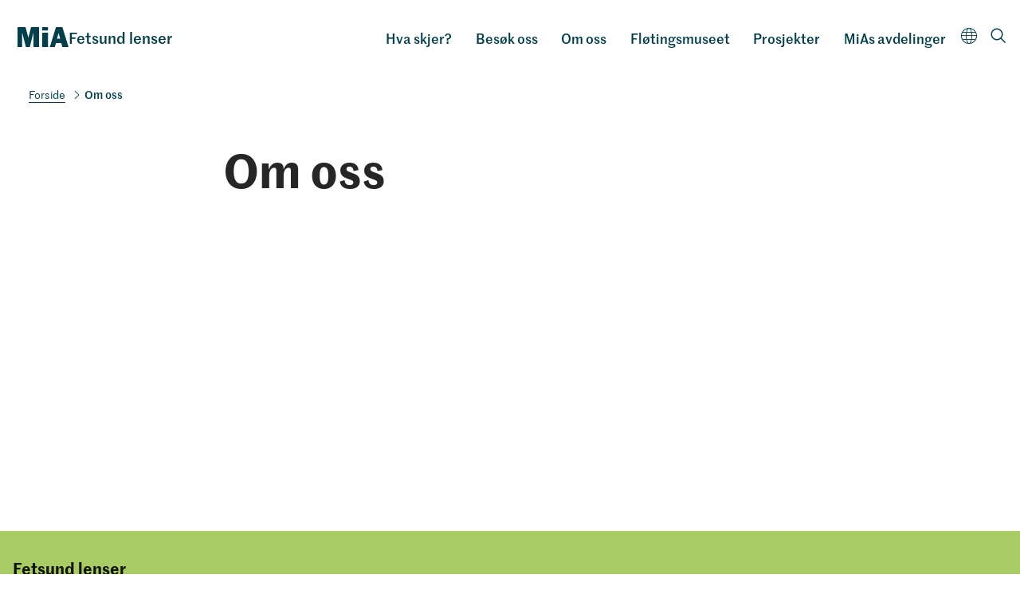

--- FILE ---
content_type: text/html; charset=utf-8
request_url: https://mia.no/fetsundlenser/om-oss
body_size: 4807
content:
<!DOCTYPE html><html data-ng-app="m24App" data-ng-controller="BodyCtrl" lang="no" data-fullscreen="false" data-basecss="2" id="portal"> <head><meta http-equiv="Content-Type" content="text/html; charset=UTF-8"><meta name="viewport" content="width=device-width,initial-scale=1.0"><meta http-equiv="X-UA-Compatible" content="IE=edge"><link rel="icon" href="https://ems.dimu.org/image/019EGGiY6MeLe?dimension=32"><title>Om oss - Fetsund lenser</title><script>
      var MUSEUM24_PORTAL_VERSION = "2026.01.07 (2.6.2)";
      console.log("Museum24:Portal - 2026.01.07 (2.6.2) | v2");
  </script><meta name="description" content="Levende fløtingsmiljø, spennende utstillinger, flott turområde, idyllisk natur og våtmark."><meta name="keywords" content="kulturminne, museum, natursenter, historie, kultur, fløting, skog, tømmer, båter, delta, Akershus, Romerike, Øyeren, natur, arrangementer, attraksjoner, familie, opplevelser, undervisning, kulturelle skolesekken, skole"><link rel="canonical" href="https://mia.no/fetsundlenser/om-oss"><script data-cookieconsent="ignore" src="/assets/gen/js_head_packed.js?89c18018"></script><script src="/assets/js/noframework.waypoints.min.js"></script><link rel="stylesheet" type="text/css" href="/assets/gen/m24base2.css?65326023"><link rel="stylesheet" type="text/css" href="/assets/gen/m24site_standard1024.css?0e92f102"><link rel="stylesheet" type="text/css" href="/assets/design/site/1.css?m=1533bdfd3305dec63756ba54b991dbd5"><script>

      HAS_INTROSECTIONS = false; 

    </script><script>
!function(f,b,e,v,n,t,s){if(f.fbq)return;n=f.fbq=function(){n.callMethod?
n.callMethod.apply(n,arguments):n.queue.push(arguments)};if(!f._fbq)f._fbq=n;
n.push=n;n.loaded=!0;n.version='2.0';n.queue=[];t=b.createElement(e);t.async=!0;
t.src=v;s=b.getElementsByTagName(e)[0];s.parentNode.insertBefore(t,s)}(window,
document,'script','https://connect.facebook.net/en_US/fbevents.js');
fbq('init', '1668687023147121'); // Insert your pixel ID here.
fbq('track', 'PageView');
</script><noscript><img height="1" width="1" style="display:none" src="https://www.facebook.com/tr?id=1668687023147121&ev=PageView&noscript=1"></noscript><script defer data-domain="mia.no,rollup.museum24" event-solution="Museum24" event-site="fetsundlenser" event-siteurl="mia.no/fetsundlenser" event-siteid="1" event-sitename="Fetsund lenser" event-language="no" src="https://plausible.io/js/script.pageview-props.outbound-links.js"></script><script defer src="/assets/gen/m24_plausible_events.js?249c53e6"></script><script async src="https://www.googletagmanager.com/gtag/js?id=G-HJJQS5KKZC"></script><script>
  window.dataLayer = window.dataLayer || [];
  function gtag(){dataLayer.push(arguments);}
  gtag('js', new Date());

  gtag('config', 'G-HJJQS5KKZC');
</script><script>
    var slideconfig = {
      animation: 'slide',  //if 'fade' --> html structure chages a bit a design breaks.
      animationSpeed: '1000',
      slideshowSpeed: '5500'
    };
  </script></head> <body id="m24top" ng-click="closeFilters()" class="   template site--1 template--article theme-default template--     pagetype-auto "> <a tabindex="0" class="accessible" href="#main"> <span> Hopp til hovedinnhold </span> </a> <header data-version="2" data-header-type="standard" class="header" id="header" data-expanded="false"> <div class="header__grid header__grid--standard"> <div class="header__ident"> <a href="//mia.no/fetsundlenser" aria-labelledby="sitename" class="nav-home svg-logo"> <div class="header__logo"> <svg enable-background="new 0 0 425.2 164.8" id="logo" version="1.1" viewbox="0 0 425.2 164.8" x="0px" xml:space="preserve" y="0px"><g><g id="symbol"><path d="M179.6,164.8h-47.1V47.1H132l-30,117.7H69.8l-31-117.7h-0.5v117.7h-38V0h66.1L90,87.4h0.5L113.1,0h66.5V164.8z"></path><path d="M364.6,132.4h-44l-10.1,32.4h-41.1L320.6,0h53.3l51.6,164.8h-51.6L364.6,132.4z M355.9,96.3l-13.5-47.8L329,96.3H355.9z"></path><path d="M206.7,0.1h47.2v28.3h-47.2V0.1z M206.7,46.1h47.2l-0.1,118.4l-47,0.1L206.7,46.1z"></path></g></g></svg> </div> <div class="header__name" id="sitename"> Fetsund lenser </div> </a> </div> <div class="header__mobile_head"> <button class="button  button--toggle toggle--navigation toggle--navsearch" aria-labelledby="togglemenu_label" data-action="toggle-nav" aria-controls="header" aria-owns="header" aria-expanded="false"> <i class="button__icon"></i> <svg xmlns="http://www.w3.org/2000/svg" width="27" height="16" fill="#000" viewbox="0 0 27 16"><g transform="translate(-321 -54)"><path d="M15.935,14.563h-.723l-.256-.247a5.955,5.955,0,1,0-.64.64l.247.256v.723L19.137,20.5,20.5,19.137Zm-5.489,0a4.117,4.117,0,1,1,4.117-4.117A4.111,4.111,0,0,1,10.446,14.563Z" transform="translate(316.5 49.5)"></path><path d="M12.557,21H22.5V19H10.639ZM8.816,16H22.5V14H9.31ZM7.822,9l.995,2H22.5V9Z" transform="translate(325.5 46.682)"></path></g></svg> <b class="button__label" id="togglemenu_label"> <span>Meny</span> </b> </button> <div class="mobile__languages"> <button class="button  button--toggle  toggle--languages" id="toggle--languages" aria-label="Språk" data-action="toggle-nav-section" aria-controls="mob_languages" aria-owns="languages" aria-expanded="false"> <i class="button__icon i-nav-languages"></i> <b class="button__label" data-label-expand="Språk: Norsk" data-label-collapse="Velg språk:"> <span>Språk</span> </b> </button> <ul class="nav-languages" id="mob_languages" data-expanded="false" aria-label="Språk"> <li role="none"> <a class="nav-language" data-language="English" href="//mia.no/fetsundlenser/en"> English </a> </li> </ul> </div> </div> <div class="header_menu_container"> <div class="header__search"> <div class="nav-search" id="search"> <form class="form" role="search" action="//mia.no/fetsundlenser/m24-search"> <div class="form__input input--icon"> <input aria-label="Søkefelt for nettstedssøk" type="search" name="q" placeholder="Søk etter ..."> <i class="input__icon i-nav-search"></i> </div> </form> </div> </div> <nav class="header__menu"> <ul class="nav-menu" id="mainmenu" data-items="7"> <li class> <a href="//mia.no/fetsundlenser/kalender" id="mainmenu-1" class="nav-item menu__link "> Hva skjer? </a> </li> <li class> <a href="//mia.no/fetsundlenser/besok" id="mainmenu-2" class="nav-item" aria-expanded="false" aria-haspopup="true" aria-controls="submenu-2" aria-owns="submenu-2" data-action="toggle-submenu"> Besøk oss <div class="button  button--toggle  toggle--submenu"> <i class="button__icon"></i> </div> </a> <ul class="nav-submenu" id="submenu-2" data-expanded="false" aria-labelledby="mainmenu-2"> <li class> <a href="//mia.no/fetsundlenser/apningstider-og-priser" class="submenu__link">Åpningstider og priser</a> </li> <li class> <a href="//mia.no/fetsundlenser/slik-finner-du-oss" class="submenu__link">Finn oss</a> </li> <li class> <a href="//mia.no/fetsundlenser/mat-og-drikke" class="submenu__link">Spise og drikke</a> </li> <li class> <a href="//mia.no/fetsundlenser/omvisning" class="submenu__link">Omvisning</a> </li> <li class> <a href="//mia.no/fetsundlenser/undervisning" class="submenu__link">Undervisning</a> </li> <li class> <a href="//mia.no/fetsundlenser/Endeli'" class="submenu__link">Butikk</a> </li> <li class> <a href="//mia.no/fetsundlenser/tilgjengelighet" class="submenu__link">Tilgjengelighet</a> </li> <li class> <a href="//mia.no/fetsundlenser/oversiktskart" class="submenu__link">Oversiktskart</a> </li> </ul> </li> <li class> <a href="//mia.no/fetsundlenser/om-oss" id="mainmenu-3" class="nav-item" aria-expanded="false" aria-haspopup="true" aria-controls="submenu-3" aria-owns="submenu-3" data-action="toggle-submenu"> Om oss <div class="button  button--toggle  toggle--submenu"> <i class="button__icon"></i> </div> </a> <ul class="nav-submenu" id="submenu-3" data-expanded="false" aria-labelledby="mainmenu-3"> <li class> <a href="//mia.no/fetsundlenser/kontakt-oss" class="submenu__link">Kontakt oss</a> </li> <li class> <a href="//mia.no/fetsundlenser/samarbeidspartnere" class="submenu__link">Samarbeidspartnere</a> </li> <li class> <a href="https://mia.no/besokssentervatmark" class="nav-item " id="submenu-3-3"> Besøkssenter våtmark </a> </li> <li class> <a href="//mia.no/fetsundlenser/utleie" class="submenu__link">Selskapslokaler</a> </li> <li class> <a href="//mia.no/fetsundlenser/moter-og-konferanser" class="submenu__link">Møter og konferanser</a> </li> </ul> </li> <li class> <a href="#" id="mainmenu-4" class="nav-item" aria-expanded="false" aria-haspopup="true" aria-controls="submenu-4" aria-owns="submenu-4" data-action="toggle-submenu"> Fløtingsmuseet <div class="button  button--toggle  toggle--submenu"> <i class="button__icon"></i> </div> </a> <ul class="nav-submenu" id="submenu-4" data-expanded="false" aria-labelledby="mainmenu-4"> <li class> <a href="//mia.no/fetsundlenser/flotingsmuseet/kulturminnet" class="submenu__link">Kulturminnet Fetsund lenser</a> </li> <li class> <a href="//mia.no/fetsundlenser/flotingsmuseet/tommerfloting" class="submenu__link">Tømmerfløting</a> </li> <li class> <a href="//mia.no/fetsundlenser/flotingsmuseet/utstillingene" class="submenu__link">Utstillingene</a> </li> <li class> <a href="//mia.no/fetsundlenser/flotingsmuseet/batene" class="submenu__link">Båtene på Fetsund lenser</a> </li> <li class> <a href="//mia.no/fetsundlenser/flotingsmuseet/publikasjoner" class="submenu__link">Publikasjoner</a> </li> </ul> </li> <li class> <a href="//mia.no/fetsundlenser/prosjekter" id="mainmenu-5" class="nav-item" aria-expanded="false" aria-haspopup="true" aria-controls="submenu-5" aria-owns="submenu-5" data-action="toggle-submenu"> Prosjekter <div class="button  button--toggle  toggle--submenu"> <i class="button__icon"></i> </div> </a> <ul class="nav-submenu" id="submenu-5" data-expanded="false" aria-labelledby="mainmenu-5"> <li class> <a href="https://mia.no/museumstjenesten/flyts-bidrag-til-museumsutvikling-pa-fetsund" class="nav-item " id="submenu-5-1"> FLYT </a> </li> <li class> <a href="//mia.no/fetsundlenser/prosjekter/mangfoldsprosjektet" class="submenu__link">Mangfoldsprosjektet</a> </li> <li class> <a href="//mia.no/fetsundlenser/prosjekter/mangfoldsprosjektet/kvinneintervjuer" class="submenu__link">Intervjuer</a> </li> <li class> <a href="https://baerekraftnettverket.no/" class="nav-item " id="submenu-5-4"> Bærekraftnettverket </a> </li> </ul> </li> <li class> <a href="https://mia.no/#vaaremuseer" id="mainmenu-7" class="nav-item menu__link "> MiAs avdelinger </a> </li> </ul> </nav> <div class="focus__languages"> <button class="button  button--toggle  toggle--languages" id="toggle--languages" aria-label="Språk" data-action="toggle-nav-section" aria-controls="languages" aria-owns="languages" aria-expanded="false"> <i class="button__icon i-nav-languages"></i> <b class="button__label" data-label-expand="Språk: Norsk" data-label-collapse="Velg språk:"> <span>Språk</span> </b> </button> <ul class="nav-languages" id="languages" data-expanded="false" aria-label="Språk"> <li role="none"> <a class="nav-language" data-language="English" href="//mia.no/fetsundlenser/en"> English </a> </li> </ul> </div> <button class="button  button--toggle  toggle--search" data-action="toggle-search" aria-controls="search" aria-labelledby="togglesearch_label" aria-owns="search" aria-expanded="false"> <i class="button__icon i-nav-search"></i> <b class="button__label" id="togglesearch_label"> <span>Søk etter ...</span> </b> </button> </div> <div class="header__path"> <nav aria-label="Navigasjonssti" class="nav-path"> <p class="path__label" id="path-label_header">Du er her:</p> <ol aria-labelledby="path-label_header"> <li> <a href="//mia.no/fetsundlenser" class="path__link">Fetsund lenser</a> </li> <li> <i class="path__icon  i-chevron-right"></i> <span class="path__current">Om oss</span> </li> </ol> </nav> </div> </div> </div> </header> <main class="content" id="main" tabindex="-1"> <article class="article" id="top"> <div id="s-header" class="toc-target article__head skin__head     pad-top-auto pad-bottom-auto"> <div data-module="article__title" class="block  block--article__head txtalign--"> <div class="article__grid"> <div class="article__title "> <h1>Om oss </h1> </div> </div> </div> </div> <section id="s-2" class="toc-target article__body skin__body   pad-top-auto pad-bottom-auto "> </section> </article> </main> <footer class="footer" id="footer"> <div class="footer__grid"> <div class="footer__contact"> <div class="footer__address"> <strong class="contact__name">Fetsund lenser</strong> <span class="contact__address"> Lundveien 3 <span class="contact__place"> 1900 Fetsund </span> </span> <span class="contact__phone"><strong>Telefon</strong> 63 88 75 50 </span> <span class="contact__email"><strong>E-post</strong> <a href="mailto:fetsundlenser@mia.no"> fetsundlenser@mia.no </a> </span> <span class="address__group_2"> <div class="footer__links"> <div class="privacy"> <a href="https://mia.no/personvern" target="_blank" class="privacy__link">Personvernerklæring og informasjonskapsler</a> </div> <div class="uu"> <a href="https://uustatus.no/nb/erklaringer/publisert/f0a63b14-239c-4867-874e-308ea4cd982c" target="_blank" class="uu__link">Tilgjengelighetserklæring</a> </div> </div> <span class="contact__copyright"> </span> </span> </div> <div class="footer__social"> <ul class="nav-social"> <li> <a aria-labelledby="facebooklink" rel="noreferrer" href="https://nb-no.facebook.com/fetsundlenser" target="_blank" class="button  button--social"> <i class="button__icon i-social-facebook"></i><b id="facebooklink" class="button__label">Facebook</b> </a> </li> <li> <a aria-labelledby="instalink" rel="noreferrer" href="https://www.instagram.com/fetsundlenser/" target="_blank" class="button  button--social"> <i class="button__icon i-social-instagram"></i><b id="instalink" class="button__label">Instagram</b> </a> </li> <li> <a aria-labelledby="youtubelink" rel="noreferrer" href="http://www.youtube.com/user/fetsundlenser" target="_blank" class="button  button--social"> <i class="button__icon i-social-youtube"></i><b id="youtubelink" class="button__label">Youtube</b> </a></li> <li> <a aria-labelledby="tripadvisorlink" rel="noreferrer" href="https://no.tripadvisor.com/Attraction_Review-g2418291-d3498625-Reviews-Fetsund_Lenser-Fet_Municipality_Akershus_Eastern_Norway.html" target="_blank" class="button  button--social"> <i class="button__icon i-social-tripadvisor"></i><b id="tripadvisorlink" class="button__label">TripAdvisor</b> </a> </li> <li style="margin-top:auto;font-size:0"></li> </ul> </div> </div> <div class="footer__info"> <p></p> </div> <div class="footer__parent"> <a title="Gå til samarbeidsnettsted" href="http://mia.no" class="button  button--parent"> <i class="button__icon"> <svg version="1.1" x="0px" y="0px" viewbox="0 0 425.2 164.8" enable-background="new 0 0 425.2 164.8" xml:space="preserve" id="logo"><g> <g id="symbol"> <path d="M179.6,164.8h-47.1V47.1H132l-30,117.7H69.8l-31-117.7h-0.5v117.7h-38V0h66.1L90,87.4h0.5L113.1,0h66.5V164.8z"></path> <path d="M364.6,132.4h-44l-10.1,32.4h-41.1L320.6,0h53.3l51.6,164.8h-51.6L364.6,132.4z M355.9,96.3l-13.5-47.8L329,96.3H355.9z"></path> <path d="M206.7,0.1h47.2v28.3h-47.2V0.1z M206.7,46.1h47.2l-0.1,118.4l-47,0.1L206.7,46.1z"></path> </g> </g></svg> </i> <b class="button__label"> <span><p><span>Museene i Akershus</span><br></p></span> </b> </a> </div> </div> <a aria-label="Til toppen av siden" title="Til toppen av siden" class="scrollTopButton" href="#m24top"> <i class="button__icon i-nav-up"></i> </a> </footer> <script>
          //Check if <video> tag exist in DOM most effecient way
          document.addEventListener("DOMContentLoaded", function() {
            var videos = document.getElementsByTagName('video');
            if(videos.length > 0) {
                //Load hls.js
                var script = document.createElement('script');
                script.src = "/assets/js/hls.js";
                script.defer = true;
                document.head.appendChild(script);
            }
          });
    
        </script> <script data-cookieconsent="ignore" src="/assets/gen/js_packed_v2.js?e6de4a15"></script> <script data-cookieconsent="ignore" defer src="/assets/gen/js_packed_v2_defered.js?b6039906"></script> <script data-cookieconsent="ignore" src="/assets/gen/angular.js?13cbfd11"></script> <script src="/assets/js/m24/i18n/angular-locale_nb-no.js"></script> <script defer src="/assets/gen/m24_basics.js?3387a2b8"></script> </body> </html> 

--- FILE ---
content_type: text/css
request_url: https://mia.no/assets/design/site/1.css?m=1533bdfd3305dec63756ba54b991dbd5
body_size: 3189
content:
@font-face{font-family:"Marr Sans";src:url('/assets/design/fonts/MarrSans-Web/MarrSans-Thin-Web.eot?1445474948');src:url('/assets/design/fonts/MarrSans-Web/MarrSans-Thin-Web.eot?&1445474948#iefix') format('embedded-opentype'),url('/assets/design/fonts/MarrSans-Web/MarrSans-Thin-Web.woff?1445474948') format('woff'),url('/assets/design/fonts/MarrSans-Web/MarrSans-Thin-Web.ttf?1445474948') format('truetype'),url('/assets/design/fonts/MarrSans-Web/MarrSans-Thin-Web.svg?1445474948') format('svg');font-weight:100;font-style:normal}@font-face{font-family:"Marr Sans";src:url('/assets/design/fonts/MarrSans-Web/MarrSans-ThinItalic-Web.eot?1445474948');src:url('/assets/design/fonts/MarrSans-Web/MarrSans-ThinItalic-Web.eot?&1445474948#iefix') format('embedded-opentype'),url('/assets/design/fonts/MarrSans-Web/MarrSans-ThinItalic-Web.woff?1445474948') format('woff'),url('/assets/design/fonts/MarrSans-Web/MarrSans-ThinItalic-Web.ttf?1445474948') format('truetype'),url('/assets/design/fonts/MarrSans-Web/MarrSans-ThinItalic-Web.svg?1445474948') format('svg');font-weight:100;font-style:italic}@font-face{font-family:"Marr Sans";src:url('/assets/design/fonts/MarrSans-Web/MarrSans-Light-Web.eot?1445474948');src:url('/assets/design/fonts/MarrSans-Web/MarrSans-Light-Web.eot?&1445474948#iefix') format('embedded-opentype'),url('/assets/design/fonts/MarrSans-Web/MarrSans-Light-Web.woff?1445474948') format('woff'),url('/assets/design/fonts/MarrSans-Web/MarrSans-Light-Web.ttf?1445474948') format('truetype'),url('/assets/design/fonts/MarrSans-Web/MarrSans-Light-Web.svg?1445474948') format('svg');font-weight:300;font-style:normal}@font-face{font-family:"Marr Sans";src:url('/assets/design/fonts/MarrSans-Web/MarrSans-LightItalic-Web.eot?1445474948');src:url('/assets/design/fonts/MarrSans-Web/MarrSans-LightItalic-Web.eot?&1445474948#iefix') format('embedded-opentype'),url('/assets/design/fonts/MarrSans-Web/MarrSans-LightItalic-Web.woff?1445474948') format('woff'),url('/assets/design/fonts/MarrSans-Web/MarrSans-LightItalic-Web.ttf?1445474948') format('truetype'),url('/assets/design/fonts/MarrSans-Web/MarrSans-LightItalic-Web.svg?1445474948') format('svg');font-weight:300;font-style:italic}@font-face{font-family:"Marr Sans";src:url('/assets/design/fonts/MarrSans-Web/MarrSans-Regular-Web.eot?1445474948');src:url('/assets/design/fonts/MarrSans-Web/MarrSans-Regular-Web.eot?&1445474948#iefix') format('embedded-opentype'),url('/assets/design/fonts/MarrSans-Web/MarrSans-Regular-Web.woff?1445474948') format('woff'),url('/assets/design/fonts/MarrSans-Web/MarrSans-Regular-Web.ttf?1445474948') format('truetype'),url('/assets/design/fonts/MarrSans-Web/MarrSans-Regular-Web.svg?1445474948') format('svg');font-weight:400;font-style:normal}@font-face{font-family:"Marr Sans";src:url('/assets/design/fonts/MarrSans-Web/MarrSans-RegularItalic-Web.eot?1445474948');src:url('/assets/design/fonts/MarrSans-Web/MarrSans-RegularItalic-Web.eot?&1445474948#iefix') format('embedded-opentype'),url('/assets/design/fonts/MarrSans-Web/MarrSans-RegularItalic-Web.woff?1445474948') format('woff'),url('/assets/design/fonts/MarrSans-Web/MarrSans-RegularItalic-Web.ttf?1445474948') format('truetype'),url('/assets/design/fonts/MarrSans-Web/MarrSans-RegularItalic-Web.svg?1445474948') format('svg');font-weight:400;font-style:italic}@font-face{font-family:"Marr Sans";src:url('/assets/design/fonts/MarrSans-Web/MarrSans-Medium-Web.eot?1445474948');src:url('/assets/design/fonts/MarrSans-Web/MarrSans-Medium-Web.eot?&1445474948#iefix') format('embedded-opentype'),url('/assets/design/fonts/MarrSans-Web/MarrSans-Medium-Web.woff?1445474948') format('woff'),url('/assets/design/fonts/MarrSans-Web/MarrSans-Medium-Web.ttf?1445474948') format('truetype'),url('/assets/design/fonts/MarrSans-Web/MarrSans-Medium-Web.svg?1445474948') format('svg');font-weight:500;font-style:normal}@font-face{font-family:"Marr Sans";src:url('/assets/design/fonts/MarrSans-Web/MarrSans-MediumItalic-Web.eot?1445474948');src:url('/assets/design/fonts/MarrSans-Web/MarrSans-MediumItalic-Web.eot?&1445474948#iefix') format('embedded-opentype'),url('/assets/design/fonts/MarrSans-Web/MarrSans-MediumItalic-Web.woff?1445474948') format('woff'),url('/assets/design/fonts/MarrSans-Web/MarrSans-MediumItalic-Web.ttf?1445474948') format('truetype'),url('/assets/design/fonts/MarrSans-Web/MarrSans-MediumItalic-Web.svg?1445474948') format('svg');font-weight:500;font-style:italic}@font-face{font-family:"Marr Sans";src:url('/assets/design/fonts/MarrSans-Web/MarrSans-Semibold-Web.eot?1445474948');src:url('/assets/design/fonts/MarrSans-Web/MarrSans-Semibold-Web.eot?&1445474948#iefix') format('embedded-opentype'),url('/assets/design/fonts/MarrSans-Web/MarrSans-Semibold-Web.woff?1445474948') format('woff'),url('/assets/design/fonts/MarrSans-Web/MarrSans-Semibold-Web.ttf?1445474948') format('truetype'),url('/assets/design/fonts/MarrSans-Web/MarrSans-Semibold-Web.svg?1445474948') format('svg');font-weight:600;font-style:normal}@font-face{font-family:"Marr Sans";src:url('/assets/design/fonts/MarrSans-Web/MarrSans-SemiboldItalic-Web.eot?1445474948');src:url('/assets/design/fonts/MarrSans-Web/MarrSans-SemiboldItalic-Web.eot?&1445474948#iefix') format('embedded-opentype'),url('/assets/design/fonts/MarrSans-Web/MarrSans-SemiboldItalic-Web.woff?1445474948') format('woff'),url('/assets/design/fonts/MarrSans-Web/MarrSans-SemiboldItalic-Web.ttf?1445474948') format('truetype'),url('/assets/design/fonts/MarrSans-Web/MarrSans-SemiboldItalic-Web.svg?1445474948') format('svg');font-weight:600;font-style:italic}@font-face{font-family:"Marr Sans";src:url('/assets/design/fonts/MarrSans-Web/MarrSans-Bold-Web.eot?1445474948');src:url('/assets/design/fonts/MarrSans-Web/MarrSans-Bold-Web.eot?&1445474948#iefix') format('embedded-opentype'),url('/assets/design/fonts/MarrSans-Web/MarrSans-Bold-Web.woff?1445474948') format('woff'),url('/assets/design/fonts/MarrSans-Web/MarrSans-Bold-Web.ttf?1445474948') format('truetype'),url('/assets/design/fonts/MarrSans-Web/MarrSans-Bold-Web.svg?1445474948') format('svg');font-weight:700;font-style:normal}@font-face{font-family:"Marr Sans";src:url('/assets/design/fonts/MarrSans-Web/MarrSans-BoldItalic-Web.eot?1445474948');src:url('/assets/design/fonts/MarrSans-Web/MarrSans-BoldItalic-Web.eot?&1445474948#iefix') format('embedded-opentype'),url('/assets/design/fonts/MarrSans-Web/MarrSans-BoldItalic-Web.woff?1445474948') format('woff'),url('/assets/design/fonts/MarrSans-Web/MarrSans-BoldItalic-Web.ttf?1445474948') format('truetype'),url('/assets/design/fonts/MarrSans-Web/MarrSans-BoldItalic-Web.svg?1445474948') format('svg');font-weight:700;font-style:italic}@font-face{font-family:"Marr Sans";src:url('/assets/design/fonts/MarrSans-Web/MarrSans-UltraBlack-Web.eot?1445474948');src:url('/assets/design/fonts/MarrSans-Web/MarrSans-UltraBlack-Web.eot?&1445474948#iefix') format('embedded-opentype'),url('/assets/design/fonts/MarrSans-Web/MarrSans-UltraBlack-Web.woff?1445474948') format('woff'),url('/assets/design/fonts/MarrSans-Web/MarrSans-UltraBlack-Web.ttf?1445474948') format('truetype'),url('/assets/design/fonts/MarrSans-Web/MarrSans-UltraBlack-Web.svg?1445474948') format('svg');font-weight:900;font-style:normal}@font-face{font-family:"Marr Sans";src:url('/assets/design/fonts/MarrSans-Web/MarrSans-UltraBlackItalic-Web.eot?1445474948');src:url('/assets/design/fonts/MarrSans-Web/MarrSans-UltraBlackItalic-Web.eot?&1445474948#iefix') format('embedded-opentype'),url('/assets/design/fonts/MarrSans-Web/MarrSans-UltraBlackItalic-Web.woff?1445474948') format('woff'),url('/assets/design/fonts/MarrSans-Web/MarrSans-UltraBlackItalic-Web.ttf?1445474948') format('truetype'),url('/assets/design/fonts/MarrSans-Web/MarrSans-UltraBlackItalic-Web.svg?1445474948') format('svg');font-weight:900;font-style:italic}[lang="no"] a.path__link:first-child:before{content:"Forside";font-size:14px;border-bottom:1px solid}a.path__link:first-child{font-size:0;border-bottom:0}html{--font-content:"Marr sans",sans-serif;--site-text-color:#262626;--site-header-name:block;--site-header-logo-width:clamp(60px,5vw,75px);--site-header-name-size:clamp(19px,1.5vw,23px);--site-header-logo-margin-top:1.75rem;--site-header-logo-margin-bottom:1.5rem;--site-header-logo-margin-left:clamp(16px,1.75vw,28px);--mobile-menu-height:77px;--header-path-color:#023f4d;--header-path-left:clamp(20px,2.5vw,28px);--header-path-opacity:.85;--site-header-text-color:#023f4d;--site-footer-parentlogo-height:40px;--site-footer-strong-weight:600;--special-opacity:.95;--banner-auto-align:center;--banner-auto-align-links:center;--banner-auto-valign:center;--banner-title-weight:600;--banner-insert-transform:normal;--banner-insert-font-weight:600;--article-h1-weight:600;--article-h1-size:3.25em;--article-h1-mobile-size:2.25em;--article-h1-margin-bottom:.25em;--article-h1-margin-top:1em;--section-title-size:2.25em;--section-title-weight:600;--article-h2-weight:600;--article-h2-size:1.75em;--article-insertTitle-weight:500;--contentbox-title-weight:600;--card-title-font-weight:600;--museum-color:#023f4d;--museum-color-text:#fff;--skin-bg-button:#000;--skin-txt-button:#fff;--button-transform:uppercase;--button-arrow:none;--button-radius:0;--button-padding:.5em 1em}.template{--site-footer-background:var(--museum-color);--site-footer-text:var(--museum-color-text);--site-header-expanded-background-color:var(--museum-color);--site-header-expanded-text-color:var(--museum-color-text);--megamenu-padding:0;--megamenu-item-padding:1rem;--megamenu-item-border-bottom-color:rgba(255,255,255,0.15);--megamenu-sub-background:rgba(255,255,255,0.1);--megamenu-focus-text-decoration:underline}@media(min-width:1024px){.header__menu{margin-right:0}.toggle--languages{margin-left:0}.header__search [data-expanded=true] .form__input{--site-header-background-color:#fff}.header__ident .nav-home{gap:.5rem}html{--site-header-name-size:clamp(18px,1.5vw,23px)}}@media(min-width:1064px){.header__ident .nav-home{gap:.75rem}}.article__leadtext p{font-weight:500}.header__logo svg *{fill:#023f4d}[data-expanded="true"] .header__logo svg *,.footer__parent svg *{fill:var(--museum-color-text,#fff) !important}.nav-overlay{display:none}@media screen and (max-width:600px){.template{--button-font-size:.8em}}@media(min-width:1024px){.i-nav-languages{font-size:20px;margin-top:0}}.header__mega_container .mega__search .nav-search{padding-top:1em}.header__elements_container{padding-top:.5em}@media(min-width:768px){.template{--site-header-logo-margin-top:2rem;--site-header-logo-margin-bottom:1.75rem}.header__mega_container .mega__search .nav-search{padding-top:1em}.header__menu{padding-top:1.5em}}.header__name{max-width:62vw;line-height:1}@media(min-width:768px){[class*="row--grid"] .module--medium .module__head .card-title{font-size:1.35em;margin-bottom:.5em;margin-top:.5em}[class*="row--grid"] .module--large .module__head .card-title{font-size:1.75em;margin-bottom:.5em;margin-top:.5em}}.module--banner .module__heading{margin-bottom:.15em}.introSection .transparent .skin.skin-banner .module__content{--skin-txt:#fff;--skin-body:#fff}.introSection .module--banner.no-media{min-height:unset !important}.article__body .block__intro{margin-bottom:1.5em}.article__body .block:first-child .article__bodytext h2{margin-top:1em}.template.theme-no-breadcrumbs{--header-path-display:none}.template.theme-white-breadcrumbs{--header-path-color:#fff}.theme-secondary-light .header__path,.theme-primary .header__path,.theme-primary-light .header__path,.theme-default .header__path{background:#fff;opacity:1}.theme-overlayheader .header svg path{fill:#fff}.template.theme-overlayheader .header[data-expanded="false"]{--site-header-text-color:#fff;--site-header-background-color:transparent;--focusmenu-background:rgba(0,0,0,0.4);--focusmenu-border-radius:4px}.template[class*="theme-overlayheader"] .header{position:absolute}.template.theme-overlayheader-txt-dark .header[data-expanded="false"]{--site-header-text-color:#023f4d;--overlayheader-text:#023f4d;--site-header-background-color:transparent;--focusmenu-background:rgba(255,255,255,0.75);background:transparent}.theme-overlayheader-txt-dark .header svg path{fill:#023f4d}.theme-overlayheader-txt-dark .header__path{display:none}@media(min-width:1024px){.header__menu ul.nav-menu>li a[href*="facebook.com"],.header__menu ul.nav-menu>li a[href*="instagram.com"]{padding:1.1em;margin-right:.4rem;margin-left:.4rem}}.skin-nordre-oyeren.skin-banner.has-media.layout--img{--skin-bg:transparent;--skin-rgb:1 0 0 / 0;--skin-txt:#fff;--skin-body:#fff;--skin-bg-button:#fff;--skin-txt-button:#000;--skin-border-button:#fff}.skin.skin-contentbox{--contentbox-border:2px solid #000}.skin-white,.section.skin-mia,.skin-card,.skin{--skin-bg:#fff;--skin-rgb:255 255 255;--skin-txt:#000;--skin-body:#000;--skin-bg-button:#000;--skin-txt-button:#fff;--skin-border-button:#000;--contentbox-border:2px solid #000}.skin_white-museum-button{--skin-bg:#fff;--skin-rgb:255 255 255;--skin-txt:#000;--skin-body:#000;--skin-bg-button:var(--museum-color,#000);--skin-txt-button:var(--museum-color-text,#fff);--skin-border-button:var(--museum-color,#000);--contentbox-border:2px solid var(--museum-color,#000)}.skin_white-antrasit{--skin-bg:#fff;--skin-rgb:255 255 255;--skin-txt:#023f4d;--skin-body:#023f4d;--skin-bg-button:#023f4d;--skin-txt-button:#fff;--skin-border-button:#023f4d;--contentbox-border:2px solid #023f4d}.skin-black,.layout--img .skin-transparent.skin-banner.has-media,.layout--img .skin-banner.has-media.has-textbackground,.layout--img .skin-alternative-1.skin-banner.has-media,.layout--img .skin-alternative-2.skin-banner.has-media,.layout--img .skin-map.has-media,.layout--img .skin-map-anthracite.has-media,.layout--img .no-skin.skin-banner.has-media,.layout--img .skin.skin-banner.has-media,.layout--img .skin-mia.skin-banner.has-media,.layout--img .skin-primary.skin-banner.has-media,.layout--img .skin-secondary.skin-banner.has-media{--skin-bg:#000;--skin-rgb:1 0 0;--skin-txt:#fff;--skin-body:#fff;--skin-bg-button:#fff;--skin-txt-button:#000;--skin-border-button:#fff}.skin-black-museum-button{--skin-bg:#000;--skin-rgb:1 0 0;--skin-txt:#fff;--skin-body:#fff;--skin-bg-button:var(--museum-color,#fff);--skin-txt-button:var(--museum-color-text,#000);--skin-border-button:var(--museum-color,#fff)}.skin-antrasit,.skin.skin-site-50,.skin-mia,.events .site-0 .module__content{--skin-bg:#023f4d;--skin-rgb:2 63 77;--skin-txt:#fff;--skin-body:#fff;--skin-bg-button:#fff;--skin-txt-button:#000;--skin-border-button:#fff}.skin-dark-grey,.skin.skin-site-34{--skin-bg:#575756;--skin-rgb:87 87 86;--skin-txt:#fff;--skin-body:#fff;--skin-bg-button:#fff;--skin-txt-button:#000;--skin-border-button:#fff}.skin-light-grey,.skin-map,.skin.skin-banner{--skin-bg:#dadad9;--skin-rgb:217 217 217;--skin-txt:#000;--skin-body:#000;--skin-bg-button:#000;--skin-txt-button:#fff;--skin-border-button:#000}.skin-light-blue,.skin.skin-site-65,.skin.skin-site-46,.skin.skin-site-35{--skin-bg:#9cc;--skin-rgb:153 204 204;--skin-txt:#000;--skin-body:#000;--skin-bg-button:#000;--skin-txt-button:#fff;--skin-border-button:#000}.skin-mint,.skin.skin-site-39,.skin.skin-site-41{--skin-bg:#91f0d2;--skin-rgb:145 240 210;--skin-txt:#000;--skin-body:#000;--skin-bg-button:#000;--skin-txt-button:#fff;--skin-border-button:#000}.skin-teal,.skin.skin-site-27{--skin-bg:#008383;--skin-rgb:8 146 146;--skin-txt:#fff;--skin-body:#fff;--skin-bg-button:#fff;--skin-txt-button:#000;--skin-border-button:#fff}.skin-dirty-blue{--skin-bg:#1c7e8e;--skin-rgb:26 126 142;--skin-txt:#fff;--skin-body:#fff;--skin-bg-button:#fff;--skin-txt-button:#000;--skin-border-button:#fff}.skin-blue{--skin-bg:#3261e2;--skin-rgb:50 65 226;--skin-txt:#fff;--skin-body:#fff;--skin-bg-button:#fff;--skin-txt-button:#000;--skin-border-button:#fff}.skin-deep-blue{--skin-bg:#007bc0;--skin-rgb:0 123 192;--skin-txt:#fff;--skin-body:#fff;--skin-bg-button:#fff;--skin-txt-button:#000;--skin-border-button:#fff}.skin-purple,.skin.skin-site-31{--skin-bg:#5e3186;--skin-rgb:94 49 134;--skin-txt:#fff;--skin-body:#fff;--skin-bg-button:#fff;--skin-txt-button:#000;--skin-border-button:#fff}.skin-burgundy,.skin.skin-site-32,.skin.skin-site-47{--skin-bg:#802f41;--skin-rgb:128 47 65;--skin-txt:#fff;--skin-body:#fff;--skin-bg-button:#fff;--skin-txt-button:#000;--skin-border-button:#fff}.skin-red,.skin.skin-site-40,.skin.skin-site-42{--skin-bg:#e13020;--skin-rgb:255 48 32;--skin-txt:#fff;--skin-body:#fff;--skin-bg-button:#fff;--skin-txt-button:#000;--skin-border-button:#fff}.skin-intense-pink{--skin-bg:#d7327f;--skin-rgb:215 50 127;--skin-txt:#fff;--skin-body:#fff;--skin-bg-button:#fff;--skin-txt-button:#000;--skin-border-button:#fff}.skin-pink,.skin.skin-site-37{--skin-bg:#cd91a6;--skin-rgb:205 145 166;--skin-txt:#000;--skin-body:#000;--skin-bg-button:#000;--skin-txt-button:#fff;--skin-border-button:#000}.skin-pastel-orange,.skin.skin-site-49{--skin-bg:#ea8b6f;--skin-rgb:34 139 111;--skin-txt:#000;--skin-body:#000;--skin-bg-button:#000;--skin-txt-button:#fff;--skin-border-button:#000}.skin-orange{--skin-bg:#f07e26;--skin-rgb:240 126 38;--skin-txt:#000;--skin-body:#000;--skin-bg-button:#000;--skin-txt-button:#fff;--skin-border-button:#000}.skin-old-yellow,.skin.skin-site-33,.skin.skin-site-36,.skin.skin-site-45{--skin-bg:#dfab3b;--skin-rgb:223 171 59;--skin-txt:#000;--skin-body:#000;--skin-bg-button:#000;--skin-txt-button:#fff;--skin-border-button:#000}.skin-pastel-yellow{--skin-bg:#ff9;--skin-rgb:255 255 153;--skin-txt:#000;--skin-body:#000;--skin-bg-button:#000;--skin-txt-button:#fff;--skin-border-button:#000}.skin-linnen{--skin-bg:#f0e6de;--skin-rgb:237 229 222;--skin-txt:#000;--skin-body:#000;--skin-bg-button:#000;--skin-txt-button:#fff;--skin-border-button:#000}.skin-light-brown{--skin-bg:#9b7c67;--skin-rgb:155 124 103;--skin-txt:#000;--skin-body:#000;--skin-bg-button:#000;--skin-txt-button:#fff;--skin-border-button:#000}.skin-timber,.skin.skin-site-44{--skin-bg:#827270;--skin-rgb:130 114 112;--skin-txt:#fff;--skin-body:#fff;--skin-bg-button:#fff;--skin-txt-button:#000;--skin-border-button:#fff}.skin-moss-green{--skin-bg:#47815b;--skin-rgb:71 129 91;--skin-txt:#fff;--skin-body:#fff;--skin-bg-button:#fff;--skin-txt-button:#000;--skin-border-button:#fff}.skin-seagrass,.skin.skin-site-1,.skin.skin-site-43{--skin-bg:#a8cb63;--skin-rgb:153 204 102;--skin-txt:#000;--skin-body:#000;--skin-bg-button:#000;--skin-txt-button:#fff;--skin-border-button:#000}.skin-roaldamundsen-blue,.skin.skin-site-99{--skin-bg:#26587b;--skin-rgb:38 88 123;--skin-txt:#fff;--skin-body:#fff;--skin-bg-button:#fff;--skin-txt-button:#000;--skin-border-button:#fff}.skin-klein-blue,.skin.skin-site-229{--skin-bg:#2d4495;--skin-rgb:45 68 149;--skin-txt:#fff;--skin-body:#fff;--skin-bg-button:#fff;--skin-txt-button:#000;--skin-border-button:#fff}.skin-soft-lime{--skin-bg:#d2e39b;--skin-rgb:210 227 155;--skin-txt:#000;--skin-body:#000;--skin-bg-button:#000;--skin-txt-button:#fff;--skin-border-button:#000}.skin-tangerine{--skin-bg:#d9540c;--skin-rgb:217 84 12;--skin-txt:#000;--skin-body:#000;--skin-bg-button:#000;--skin-txt-button:#fff;--skin-border-button:#000}.template{--museum-color:#a8cb63;--museum-color-text:#000}.skin-seagrass,.skin-primary{--skin-bg:#a8cb63;--skin-rgb:153 204 102;--skin-txt:#000;--skin-body:#000;--skin-bg-button:#000;--skin-txt-button:#fff;--skin-border-button:#000}/* SKIN:  Antrasit
    title:  Antrasit
    class: skin-antrasit
    scope: card,grid
    rgb:  rgb(2, 63, 77)
    hex: #023F4D
    txt: #fff
*/
/* SKIN:  Dark Grey
    title:  Dark Grey
    class: skin-dark-grey
    scope: card,grid
    rgb:  rgb(87, 87, 86)
    hex: #575756
    txt: #fff
*/
/* SKIN:  Light Grey
    title:  Light Grey
    class: skin-light-grey
    scope: card,grid
    rgb:  rgb(217, 217, 217)
    hex: #DADAD9
    txt: #000
*/
/* SKIN:  Linnen
    title:  Linnen
    class: skin-linnen
    scope: card,grid
    rgb:  rgb(237, 229, 222)
    hex: #F0E6DE
    txt: #000
*/
/* SKIN: White
    title: White
    class: skin-white
    scope: card,grid
    rgb:  rgb(255, 255, 255)
    hex: #fff
    txt: #000
*/
/* SKIN:  White Museum Button
    title:  White Museum Button
    class: skin_white-museum-button
    scope: card,grid
    rgb:  rgb(255, 255, 255)
    hex: #fff
    txt: #000
*/
/* SKIN: White Antrasit
    title: White Antrasit
    class: skin_white-antrasit
    scope: card,grid
    rgb:  rgb(255, 255, 255)
    hex: #fff
    txt: #023F4D
*/
/* SKIN:  Black
    title:  Black
    class: skin-black
    scope: card,grid
    rgb:  rgb(0, 0, 0)
    hex: #000
    txt: #fff
*/
/* SKIN:  Black Museum Button
    title:  Black Museum Button
    class: skin-black-museum-button
    scope: card,grid
    rgb:  rgb(0, 0, 0)
    hex: #000
    txt: #fff
*/

/*# sourceMappingURL=mia.2.skins.common.imports.css.map */